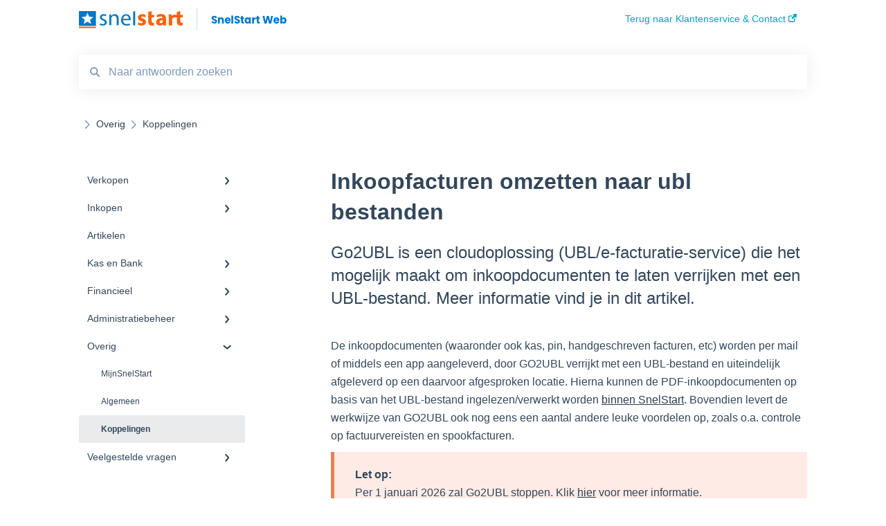

--- FILE ---
content_type: text/html; charset=UTF-8
request_url: https://kennispleinweb.snelstart.nl/nl/inkoopfacturen-omzetten-naar-ubl-bestanden
body_size: 8293
content:
<!doctype html><html lang="nl"><head>
    
    <meta charset="utf-8">
    
    <title>
      Inkoopfacturen omzetten naar ubl bestanden
    </title>
    
    <meta name="description" content="Go2UBL is een cloudoplossing (UBL/e-facturatie-service) die het mogelijk maakt om inkoopdocumenten te laten verrijken met een UBL-bestand. Meer informatie vind je in dit artikel.">
    <meta name="viewport" content="width=device-width, initial-scale=1">

    
    <meta property="og:description" content="Go2UBL is een cloudoplossing (UBL/e-facturatie-service) die het mogelijk maakt om inkoopdocumenten te laten verrijken met een UBL-bestand. Meer informatie vind je in dit artikel.">
    <meta property="og:title" content="Inkoopfacturen omzetten naar ubl bestanden">
    <meta name="twitter:description" content="Go2UBL is een cloudoplossing (UBL/e-facturatie-service) die het mogelijk maakt om inkoopdocumenten te laten verrijken met een UBL-bestand. Meer informatie vind je in dit artikel.">
    <meta name="twitter:title" content="Inkoopfacturen omzetten naar ubl bestanden">

    

    
    <link rel="stylesheet" href="/hs/hsstatic/ContentIcons/static-1.198/fontawesome/5.0.10/css/fontawesome-all.min.css">
<style>
a.cta_button{-moz-box-sizing:content-box !important;-webkit-box-sizing:content-box !important;box-sizing:content-box !important;vertical-align:middle}.hs-breadcrumb-menu{list-style-type:none;margin:0px 0px 0px 0px;padding:0px 0px 0px 0px}.hs-breadcrumb-menu-item{float:left;padding:10px 0px 10px 10px}.hs-breadcrumb-menu-divider:before{content:'›';padding-left:10px}.hs-featured-image-link{border:0}.hs-featured-image{float:right;margin:0 0 20px 20px;max-width:50%}@media (max-width: 568px){.hs-featured-image{float:none;margin:0;width:100%;max-width:100%}}.hs-screen-reader-text{clip:rect(1px, 1px, 1px, 1px);height:1px;overflow:hidden;position:absolute !important;width:1px}
</style>

    

    
    <link rel="canonical" href="https://kennispleinweb.snelstart.nl/nl/inkoopfacturen-omzetten-naar-ubl-bestanden">


<meta property="og:url" content="https://kennispleinweb.snelstart.nl/nl/inkoopfacturen-omzetten-naar-ubl-bestanden">
<meta http-equiv="content-language" content="nl">


<style>
  #ka-feedback-form{display: none !important;}
</style>

    
      <link rel="shortcut icon" href="https://kennispleinweb.snelstart.nl/hubfs/Imported%20images/fav.png">
    
    <link href="//7052064.fs1.hubspotusercontent-na1.net/hubfs/7052064/hub_generated/template_assets/DEFAULT_ASSET/1767723238666/template_main.css" rel="stylesheet">
    <link href="//7052064.fs1.hubspotusercontent-na1.net/hubfs/7052064/hub_generated/template_assets/DEFAULT_ASSET/1767723234639/template__support-form.min.css" rel="stylesheet">
    <script type="text/javascript" src="//7052064.fs1.hubspotusercontent-na1.net/hubfs/7052064/hub_generated/template_assets/DEFAULT_ASSET/1767723237081/template_kbdom.min.js"></script>
    <style type="text/css" data-preview-theme="true">
      .kb-article, .kb-search__suggestions__article-content, .kb-search-results__description {
        font-family: helvetica;
      }
      h1, h2, h3, h3 a, h4, h4 a, h5, h6, .kb__text-link, .kb__text-link-small, .kb-header, .kb-sticky-footer,
      .kb-search__suggestions__article-title, .kb-search-results__title,
      #hs_form_target_kb_support_form input.hs-button, #hs_form_target_kb_support_form label, input, select, textarea, #hs_form_target_kb_support_form .hs-field-desc, #hs_form_target_kb_support_form .hs-richtext p {
        font-family: helvetica;
      }
      a,
      .kb-search__suggestions__breadcrumb,
      .kb-header__nav .kbui-dropdown__link {
        color: #2d3e50;
      }
      .kb-header,
      .kb-header a,
      .kb-header button.kb-button--link {
        color: #00a4bd;
      }
      .kb-header svg * {
        fill: #00a4bd;
      }
      .kb-search-section {
        background-color: #ffffff;
      }
      .kb-search-section__title {
        color: #ffffff;
      }
      .kb-search-section-with-image {
        background-image: url(https://www.snelstart.nl/hubfs/2017/Nieuwsberichten/Header-email.jpg);
        background-size: cover;
        color: #ffffff;
        position: relative;
      }
      .kb-search-section-with-gradient {
        background-color: ;
        background-image: linear-gradient(180deg, #ffffff 0%, transparent 97%);
      }
      .kb-mobile-search-section {
        background-color: #ffffff;
      }
      .kb-search__suggestions a:hover,
      .kb-search__suggestions a:focus,
      .kb-category-menu li.active > a,
      .kb-category-menu li > a:hover {
        background-color: rgba(45, 62, 80, .1);
      }
      .kb-theme--cards .kb-category-menu li.active > a,
      .kb-theme--cards .kb-category-menu li > a:hover {
        background-color: transparent;
      }
      .kb-breadcrumbs > ol > li > span,
      .kb-breadcrumbs > ol > li > a > span,
      .kb-breadcrumbs > .kb-breadcrumbs__mobile-back a {
        font-family: helvetica;
      }
      .kb-breadcrumbs__arrow--left * {
        fill: #2d3e50
      }
      .kb-sidebar .kb-category-menu a,
      .kb-mobile-menu .kb-mobile-menu__current-page,
      .kb-mobile-menu ul > li > a {
        font-family: helvetica;
      }
      .kb-header__logo img {
        max-height: 40px;
      }
      .kb-footer__logo img {
        max-height: 24px;
      }
      /* SVG SUPPORT */
      .kb-header__logo img[src$=".svg"] {
        height: 40px;
      }
      .kb-footer__logo img[src$=".svg"] {
        height: 24px;
      }
      /* MOBILE STYLES */
      .kb-mobile-menu,
      .kb-mobile-search__bar {
        background-color: #ffffff;
      }
      .kb-mobile-menu a,
      .kb-mobile-menu__current-page,
      .kb-mobile-search__input,
      .kb-search--open .kb-mobile-search__input {
        color: #111111
      }
      .kb-mobile-search__input::-webkit-input-placeholder {
        color: #111111
      }
      .kb-mobile-search__input::-moz-placeholder {
        color: #111111
      }
      .kb-mobile-search__input:-ms-input-placeholder {
        color: #111111
      }
      .kb-mobile-search__input:-moz-placeholder {
        color: #111111
      }
      .kb-mobile-search__mag * {
        fill: #111111
      }
      .kb-mobile-menu__arrow *,
      .kb-mobile-search__close * {
        stroke: #111111
      }
      @media (max-width: 767px) {
        .kb-header__nav {
          background-color: #ffffff
        }
        .kb-header,
        .kb-header a {
          color: #111111;
        }
        .kb-header svg * {
          fill: #111111;
        }
        .kb-theme--content.kb-page--index .kb-header__nav-toggle svg *,
        .kb-theme--content.kb-page--index .kb-header__nav-close svg *,
        .kb-theme--tiles.kb-page--index .kb-header__nav-toggle svg *,
        .kb-theme--tiles.kb-page--index .kb-header__nav-close svg *,
        .kb-theme--minimal .kb-header__nav-toggle svg *,
        .kb-theme--minimal .kb-header__nav-close svg *,
        .kb-theme--cards .kb-header__nav-toggle svg *,
        .kb-theme--cards .kb-header__nav-close svg *,
        .kb-theme--default .kb-header__nav-toggle svg *,
        .kb-theme--default .kb-header__nav-close svg * {
          fill: #00a4bd;
        }
      }
    </style>
  <meta name="generator" content="HubSpot"></head>
  <body class="kb-theme--default ">
    <header>
      
      
  

  

  

  <div class="kb-header" data-preview-id="kb-header">
    <div class="kb-header-inner" id="kb-header">
      <div class="kb-header__logo">
        
          <a href="https://www.snelstart.nl/klantenservice">
            <img src="https://kennispleinweb.snelstart.nl/hs-fs/hubfs/Imported%20images/SnelStart%20Web.png?height=120&amp;name=SnelStart%20Web.png" alt="bedrijfslogo">
          </a>
        
      </div>
      <a class="kb-header__title" href="/nl">
         
      </a>
      <nav id="kb-header__nav" class="kb-header__nav" role="navigation">
        <ul>
          
          
            
<li class="kb-header__company-website-link">
  <a href="https://www.snelstart.nl/klantenservice" target="_blank" rel="noopener">
    Terug naar Klantenservice &amp; Contact 
    <svg width="12" height="12" xmlns="http://www.w3.org/2000/svg">
      <path d="M8.11 10.223V7.0472l1.308-1.3077v4.4835c0 .9323-.7628 1.6952-1.6953 1.6952H1.6952C.7628 11.9182 0 11.1553 0 10.223V4.1955C0 3.2628.7628 2.5 1.6952 2.5h4.4833L4.8707 3.8082H1.6952c-.2099 0-.3872.1771-.3872.3873v6.0275c0 .2098.1773.387.3872.387h6.0275c.21 0 .3873-.1772.3873-.387zM5.9428.4417L12.0137 0l-.442 6.0708L9.6368 4.136 6.0925 7.68 4.3333 5.9207l3.544-3.5442L5.9428.4417z" fill="#2d3e50" />
    </svg>
  </a>
</li>

          
          
          
          
        </ul>
      </nav>
      
      <div class="kb-header__nav-controls-container">
        <button id="kb-header__close-target" class="kb-header__nav-close" role="button" aria-label="Close main navigation menu" aria-controls="kb-header__nav kb-header__langs-nav">
          <span class="kb-icon close" aria-hidden="true">
            <svg width="16" height="17" xmlns="http://www.w3.org/2000/svg">
              <g fill="#2D3E50" fill-rule="nonzero">
                <path d="M15.07107 1.42893c.59587.59588.88893 1.23239.0505 2.07081L2.99975 15.62158c-.83842.83842-1.48089.5394-2.0708-.05051C.33305 14.97519.04 14.33868.87841 13.50026L13.00026 1.37842c.83842-.83842 1.48089-.5394 2.0708.05051z" />
                <path d="M15.07107 15.57107c-.59588.59587-1.23239.88893-2.07081.0505L.87842 3.49975C.04 2.66132.33902 2.01885.92893 1.42894 1.52481.83305 2.16132.54 2.99974 1.37841l12.12184 12.12184c.83842.83842.5394 1.48089-.05051 2.0708z" />
              </g>
            </svg>
          </span>
        </button>
        
        <button id="kb-header__main-nav-target" class="kb-header__nav-toggle" role="button" aria-label="Open main navigation menu" aria-controls="kb-header__nav">
          <span class="kb-icon menu">
            <svg width="25" height="17" xmlns="http://www.w3.org/2000/svg">
              <g fill="#2D3E50" fill-rule="nonzero">
                <path d="M24.56897 2.295c0 .85-.2931 1.513-1.72414 1.513H2.15517C.72414 3.808.43103 3.1365.43103 2.295c0-.85.2931-1.513 1.72414-1.513h20.68966c1.43103 0 1.72414.6715 1.72414 1.513zM24.56897 8.8315c0 .85-.2931 1.513-1.72414 1.513H2.15517c-1.43103 0-1.72414-.6715-1.72414-1.513 0-.85.2931-1.513 1.72414-1.513h20.68966c1.43103 0 1.72414.6715 1.72414 1.513zM24.56897 15.3595c0 .85-.2931 1.513-1.72414 1.513H2.15517c-1.43103 0-1.72414-.6715-1.72414-1.513 0-.85.2931-1.513 1.72414-1.513h20.68966c1.43103 0 1.72414.6715 1.72414 1.513z" />
              </g>
            </svg>
          </span>
        </button>
    </div>
    </div>
  </div>
  <!-- Mobile Menu -->
  <div class="kb-mobile-search-section">
    <div class="kb-mobile-header">
      <div class="kb-mobile-menu">
        <div class="kb-mobile-menu__current-page">
          
            
              
                
              
                
              
                
              
                
              
            
          
            
              
                
              
            
          
            
              
            
          
            
              
                
              
                
              
            
          
            
              
                
              
                
              
            
          
            
              
                
              
                
              
            
          
            
              
                
              
                
              
                
                Koppelingen
                
              
            
          
            
              
                
              
                
              
                
              
                
              
                
              
            
          
          <svg class="kb-mobile-menu__arrow" width="12" height="7" xmlns="http://www.w3.org/2000/svg">
            <path d="M10.6817 1.6816l-4.5364 4-4.5364-3.9315" stroke="#00A38D" stroke-width="2" fill="none" fill-rule="evenodd" stroke-linecap="round" stroke-linejoin="round" />
          </svg>
        </div>
        <ul>
          
          <li>
            
            
            <a href="/nl/verkopen">
              Verkopen
            </a>
            <ul>
              
              
              
              <li>
                <a href="/nl/verkopen#factureren">
                  Factureren
                </a>
              </li>
              
              
              
              <li>
                <a href="/nl/verkopen#herinneringen-en-aanmaningen">
                  Herinneringen en aanmaningen
                </a>
              </li>
              
              
              
              <li>
                <a href="/nl/verkopen#klanten">
                  Klanten
                </a>
              </li>
              
              
              
              <li>
                <a href="/nl/verkopen#kassa">
                  Kassa
                </a>
              </li>
              
            </ul>
          </li>
          
          <li>
            
            
            <a href="/nl/inkopen">
              Inkopen
            </a>
            <ul>
              
              
              
              <li>
                <a href="/nl/inkopen#leveranciers">
                  Leveranciers
                </a>
              </li>
              
            </ul>
          </li>
          
          <li>
            
            
            <a href="/nl/artikelen">
              Artikelen
            </a>
            <ul>
              
            </ul>
          </li>
          
          <li>
            
            
            <a href="/nl/kas-en-bank">
              Kas en Bank
            </a>
            <ul>
              
              
              
              <li>
                <a href="/nl/kas-en-bank#bankkoppeling">
                  Bankkoppeling
                </a>
              </li>
              
              
              
              <li>
                <a href="/nl/kas-en-bank#snelstart-bankieren-app">
                  Snelstart Bankieren App
                </a>
              </li>
              
            </ul>
          </li>
          
          <li>
            
            
            <a href="/nl/financieel">
              Financieel
            </a>
            <ul>
              
              
              
              <li>
                <a href="/nl/financieel#fiscaal">
                  Fiscaal
                </a>
              </li>
              
              
              
              <li>
                <a href="/nl/financieel#rapporten">
                  Rapporten
                </a>
              </li>
              
            </ul>
          </li>
          
          <li>
            
            
            <a href="/nl/administratiebeheer">
              Administratiebeheer
            </a>
            <ul>
              
              
              
              <li>
                <a href="/nl/administratiebeheer#administratiebeheer">
                  Administratiebeheer
                </a>
              </li>
              
              
              
              <li>
                <a href="/nl/administratiebeheer#gebruikers-en-rechten">
                  Gebruikers en rechten
                </a>
              </li>
              
            </ul>
          </li>
          
          <li class="active open">
            
            
            <a href="/nl/overig">
              Overig
            </a>
            <ul>
              
              
              
              <li>
                <a href="/nl/overig#mijnsnelstart">
                  MijnSnelStart
                </a>
              </li>
              
              
              
              <li>
                <a href="/nl/overig#algemeen">
                  Algemeen
                </a>
              </li>
              
              
              
              <li class="active">
                <a href="/nl/overig#koppelingen">
                  Koppelingen
                </a>
              </li>
              
            </ul>
          </li>
          
          <li>
            
            
            <a href="/nl/veelgestelde-vragen">
              Veelgestelde vragen
            </a>
            <ul>
              
              
              
              <li>
                <a href="/nl/veelgestelde-vragen#inkopen">
                  Inkopen
                </a>
              </li>
              
              
              
              <li>
                <a href="/nl/veelgestelde-vragen#kas-en-bank">
                  Kas en Bank
                </a>
              </li>
              
              
              
              <li>
                <a href="/nl/veelgestelde-vragen#financieel">
                  Financieel
                </a>
              </li>
              
              
              
              <li>
                <a href="/nl/veelgestelde-vragen#administratiebeheer">
                  Administratiebeheer
                </a>
              </li>
              
              
              
              <li>
                <a href="/nl/veelgestelde-vragen#overig">
                  Overig
                </a>
              </li>
              
            </ul>
          </li>
          
        </ul>
      </div>
      <div class="kb-mobile-search kb-search" kb-language-tag="nl" kb-group-id="35441345988">
        <div class="kb-mobile-search__placeholder"></div>
        <div class="kb-mobile-search__box">
          <div class="kb-mobile-search__bar">
            <svg class="kb-mobile-search__mag" width="15" height="15" xmlns="http://www.w3.org/2000/svg">
              <path d="M14.02 12.672l-3.64-3.64a5.687 5.687 0 0 0 1.06-3.312A5.726 5.726 0 0 0 5.72 0 5.726 5.726 0 0 0 0 5.72a5.726 5.726 0 0 0 5.72 5.72 5.687 5.687 0 0 0 3.311-1.06l3.641 3.64a.95.95 0 0 0 1.348 0 .953.953 0 0 0 0-1.348zm-8.3-3.139a3.813 3.813 0 1 1 0-7.626 3.813 3.813 0 0 1 0 7.626z" fill="#4A4A4A" fill-rule="evenodd" />
            </svg>
            <form action="/nl/kb-search-results">
              <input type="text" class="kb-mobile-search__input kb-search__input" name="term" autocomplete="off" placeholder="Naar antwoorden zoeken">
              <input type="hidden" name="ref" value="37616413716">
            </form>
            <svg class="kb-mobile-search__close" width="14" height="14" xmlns="http://www.w3.org/2000/svg">
              <g stroke="#4A4A4A" stroke-width="2" fill="none" fill-rule="evenodd" stroke-linecap="round" stroke-linejoin="round">
                <path d="M1 12.314L12.314 1M12.314 12.314L1 1" />
              </g>
            </svg>
          </div>
          <ul class="kb-search__suggestions"></ul>
        </div>
      </div>
    </div>
  </div>

  <script>
    kbDom.whenReady(function() {
          // Mobile Nav Menu
          var mobileToggle = function() {
            var navMenuOpen = document.getElementById('kb-header__main-nav-target');
            var langNavOpen = document.getElementById('kb-header__langs-nav-target');
            var navClose = document.getElementById('kb-header__close-target');

            navMenuOpen.addEventListener('click',function() {
              document.body.classList.toggle('kb-header__main-nav-open');
            });

            if (langNavOpen) {
            langNavOpen.addEventListener('click',function() {
              document.body.classList.toggle('kb-header__lang-nav-open');
            });
            }

            navClose.addEventListener('click',function() {
              document.body.classList.remove('kb-header__main-nav-open');
              document.body.classList.remove('kb-header__lang-nav-open');
            });

          };
          window.addEventListener('click', mobileToggle);
          mobileToggle();

      kbDom.initDropdown(document.querySelector('[data-kbui-dropdown-contents="lang-switcher"]'))

      // Mobile Cat Menu
      document.querySelector('.kb-mobile-menu__current-page').addEventListener('click',function() {
        document.querySelector('.kb-mobile-header').classList.toggle('menu-open');
      });
      document.querySelector('.kb-mobile-search__mag').addEventListener('click',function() {
        document.querySelector('.kb-mobile-header').classList.toggle('search-open');
        if (document.querySelector('.kb-mobile-header').classList.contains('search-open')) {
          document.querySelector('.kb-mobile-search__input').focus();
        }
      });
      document.querySelector('.kb-mobile-search__close').addEventListener('click',function() {
        document.querySelector('.kb-mobile-header').classList.remove('search-open');
      });
    });
  </script>
      
<div class="kb-search-section kb-search-section--narrow kb-search-section-with-image  ">
  <div class="kb-search-section__content content-container">
    <div class="kb-search" kb-language-tag="nl" kb-group-id="35441345988">
      <div class="kb-search__placeholder"></div>
      <div class="kb-search__box">
        <div class="kb-search__bar">
          <svg class="kb-search__mag" width="15" height="15" xmlns="http://www.w3.org/2000/svg">
            <path d="M14.02 12.672l-3.64-3.64a5.687 5.687 0 0 0 1.06-3.312A5.726 5.726 0 0 0 5.72 0 5.726 5.726 0 0 0 0 5.72a5.726 5.726 0 0 0 5.72 5.72 5.687 5.687 0 0 0 3.311-1.06l3.641 3.64a.95.95 0 0 0 1.348 0 .953.953 0 0 0 0-1.348zm-8.3-3.139a3.813 3.813 0 1 1 0-7.626 3.813 3.813 0 0 1 0 7.626z" fill="#4A4A4A" fill-rule="evenodd" />
          </svg>
          <form action="/nl/kb-search-results">
            <input type="text" class="kb-search__input" name="term" autocomplete="off" placeholder="Naar antwoorden zoeken" required>
          </form>
          <svg class="kb-search__close" width="14" height="14" xmlns="http://www.w3.org/2000/svg">
            <g stroke="#4A4A4A" stroke-width="2" fill="none" fill-rule="evenodd" stroke-linecap="round" stroke-linejoin="round">
              <path d="M1 12.314L12.314 1M12.314 12.314L1 1" />
            </g>
          </svg>
        </div>
        <ul class="kb-search__suggestions"></ul>
      </div>
    </div>
  </div>
</div>
      
    </header>
    <main data-preview-id="kb-article-main">
      
<div class="content-container-outer">
  <div class="content-container">
    
<div class="kb-breadcrumbs">
  <div class="kb-breadcrumbs__mobile-back">
    <svg class="kb-breadcrumbs__arrow kb-breadcrumbs__arrow--left" width="7" height="12" xmlns="http://www.w3.org/2000/svg">
      <path d="M.055 5.7194c.018-.045.0518-.0835.0795-.125.0166-.0255.0322-.052.0489-.0775.007-.011.0116-.024.0216-.034L5.2426.2328c.2877-.3.7662-.3115 1.0685-.026a.7468.7468 0 0 1 .0262 1.0605L1.7954 6l4.5419 4.733a.7462.7462 0 0 1-.0262 1.0601.7563.7563 0 0 1-.5214.207.7568.7568 0 0 1-.547-.2325L.205 6.5174c-.01-.0105-.0146-.023-.0216-.0345-.0167-.025-.0323-.0515-.0489-.077-.0277-.0415-.0615-.08-.0796-.125-.0186-.0455-.0222-.0935-.0312-.141C.0147 6.0934 0 6.0474 0 5.9999c0-.047.0146-.093.0237-.1395.009-.0475.0126-.096.0312-.141" fill="#7C98B6" fill-rule="evenodd" />
    </svg>
    <a href="/nl">Terug naar start</a>
  </div>
  <ol itemscope itemtype="http://schema.org/BreadcrumbList">
    <li itemprop="itemListElement" itemscope itemtype="http://schema.org/ListItem">
      <a itemprop="item" href="/nl">
        <span itemprop="name"> </span>
      </a>
      <meta itemprop="position" content="1">
    </li>
    
      
        
      
        
      
        
      
        
      
        
      
        
      
        
          <svg class="kb-breadcrumbs__arrow kb-breadcrumbs__arrow--right" width="7" height="12" xmlns="http://www.w3.org/2000/svg">
            <path d="M6.4905 5.7194c-.018-.045-.0518-.0835-.0795-.125-.0167-.0255-.0323-.052-.049-.0775-.007-.011-.0115-.024-.0216-.034L1.3028.2328c-.2876-.3-.7662-.3115-1.0684-.026a.7468.7468 0 0 0-.0262 1.0605L4.75 6l-4.542 4.733a.7462.7462 0 0 0 .0263 1.0601.7563.7563 0 0 0 .5213.207.7568.7568 0 0 0 .5471-.2325l5.0376-5.2501c.0101-.0105.0146-.023.0217-.0345.0166-.025.0322-.0515.0489-.077.0277-.0415.0614-.08.0795-.125.0187-.0455.0222-.0935.0313-.141.009-.0465.0237-.0925.0237-.14 0-.047-.0147-.093-.0237-.1395-.009-.0475-.0126-.096-.0313-.141" fill="#7C98B6" fill-rule="evenodd" />
          </svg>
          <li itemprop="itemListElement" itemscope itemtype="http://schema.org/ListItem">
            
              
              
              <a itemprop="item" href="/nl/overig">
                  <span itemprop="name">Overig</span>
              </a>
            
            <meta itemprop="position" content="2">
          </li>
          
            
              
            
              
            
              
                <svg class="kb-breadcrumbs__arrow kb-breadcrumbs__arrow--right" width="7" height="12" xmlns="http://www.w3.org/2000/svg">
                  <path d="M6.4905 5.7194c-.018-.045-.0518-.0835-.0795-.125-.0167-.0255-.0323-.052-.049-.0775-.007-.011-.0115-.024-.0216-.034L1.3028.2328c-.2876-.3-.7662-.3115-1.0684-.026a.7468.7468 0 0 0-.0262 1.0605L4.75 6l-4.542 4.733a.7462.7462 0 0 0 .0263 1.0601.7563.7563 0 0 0 .5213.207.7568.7568 0 0 0 .5471-.2325l5.0376-5.2501c.0101-.0105.0146-.023.0217-.0345.0166-.025.0322-.0515.0489-.077.0277-.0415.0614-.08.0795-.125.0187-.0455.0222-.0935.0313-.141.009-.0465.0237-.0925.0237-.14 0-.047-.0147-.093-.0237-.1395-.009-.0475-.0126-.096-.0313-.141" fill="#7C98B6" fill-rule="evenodd" />
                </svg>
                <li itemprop="itemListElement" itemscope itemtype="http://schema.org/ListItem">
                  <span itemprop="name">Koppelingen</span>
                  <meta itemprop="position" content="3">
                </li>
              
            
          
        
      
        
      
    
  </ol>
</div>
    <div class="main-body">
      <div class="kb-sidebar">
        
<div class="kb-category-menu">
  <ul>
    
    <li>
        
        
      <a href="/nl/verkopen">
        <div class="kb-category-menu-option" data-id="35478893936">
          <span class="kb-category-menu-option__color-bar" style="background-color: #2d3e50;"></span>
          Verkopen
        </div>
        
        <div>
          <svg width="12" height="7" xmlns="http://www.w3.org/2000/svg">
            <path d="M10.6817 1.6816l-4.5364 4-4.5364-3.9315" stroke="#2d3e50" stroke-width="2" fill="none" fill-rule="evenodd" stroke-linecap="round" stroke-linejoin="round" />
          </svg>
        </div>
        
      </a>
      <ul>
        
        <li data-id="35481099279">
          
          
          <a href="/nl/verkopen#factureren">
            <span class="kb-category-menu-option__color-bar" style="background-color: #2d3e50;"></span>
            Factureren
          </a>
        </li>
        
        <li data-id="35481099287">
          
          
          <a href="/nl/verkopen#herinneringen-en-aanmaningen">
            <span class="kb-category-menu-option__color-bar" style="background-color: #2d3e50;"></span>
            Herinneringen en aanmaningen
          </a>
        </li>
        
        <li data-id="35480567256">
          
          
          <a href="/nl/verkopen#klanten">
            <span class="kb-category-menu-option__color-bar" style="background-color: #2d3e50;"></span>
            Klanten
          </a>
        </li>
        
        <li data-id="189284578948">
          
          
          <a href="/nl/verkopen#kassa">
            <span class="kb-category-menu-option__color-bar" style="background-color: #2d3e50;"></span>
            Kassa
          </a>
        </li>
        
      </ul>
    </li>
    
    <li>
        
        
      <a href="/nl/inkopen">
        <div class="kb-category-menu-option" data-id="35478891681">
          <span class="kb-category-menu-option__color-bar" style="background-color: #2d3e50;"></span>
          Inkopen
        </div>
        
        <div>
          <svg width="12" height="7" xmlns="http://www.w3.org/2000/svg">
            <path d="M10.6817 1.6816l-4.5364 4-4.5364-3.9315" stroke="#2d3e50" stroke-width="2" fill="none" fill-rule="evenodd" stroke-linecap="round" stroke-linejoin="round" />
          </svg>
        </div>
        
      </a>
      <ul>
        
        <li data-id="107322661410">
          
          
          <a href="/nl/inkopen#leveranciers">
            <span class="kb-category-menu-option__color-bar" style="background-color: #2d3e50;"></span>
            Leveranciers
          </a>
        </li>
        
      </ul>
    </li>
    
    <li>
        
        
      <a href="/nl/artikelen">
        <div class="kb-category-menu-option" data-id="35478891683">
          <span class="kb-category-menu-option__color-bar" style="background-color: #2d3e50;"></span>
          Artikelen
        </div>
        
      </a>
      <ul>
        
      </ul>
    </li>
    
    <li>
        
        
      <a href="/nl/kas-en-bank">
        <div class="kb-category-menu-option" data-id="35478891703">
          <span class="kb-category-menu-option__color-bar" style="background-color: #2d3e50;"></span>
          Kas en Bank
        </div>
        
        <div>
          <svg width="12" height="7" xmlns="http://www.w3.org/2000/svg">
            <path d="M10.6817 1.6816l-4.5364 4-4.5364-3.9315" stroke="#2d3e50" stroke-width="2" fill="none" fill-rule="evenodd" stroke-linecap="round" stroke-linejoin="round" />
          </svg>
        </div>
        
      </a>
      <ul>
        
        <li data-id="145278669853">
          
          
          <a href="/nl/kas-en-bank#bankkoppeling">
            <span class="kb-category-menu-option__color-bar" style="background-color: #2d3e50;"></span>
            Bankkoppeling
          </a>
        </li>
        
        <li data-id="182486494231">
          
          
          <a href="/nl/kas-en-bank#snelstart-bankieren-app">
            <span class="kb-category-menu-option__color-bar" style="background-color: #2d3e50;"></span>
            Snelstart Bankieren App
          </a>
        </li>
        
      </ul>
    </li>
    
    <li>
        
        
      <a href="/nl/financieel">
        <div class="kb-category-menu-option" data-id="35478891713">
          <span class="kb-category-menu-option__color-bar" style="background-color: #2d3e50;"></span>
          Financieel
        </div>
        
        <div>
          <svg width="12" height="7" xmlns="http://www.w3.org/2000/svg">
            <path d="M10.6817 1.6816l-4.5364 4-4.5364-3.9315" stroke="#2d3e50" stroke-width="2" fill="none" fill-rule="evenodd" stroke-linecap="round" stroke-linejoin="round" />
          </svg>
        </div>
        
      </a>
      <ul>
        
        <li data-id="171210911095">
          
          
          <a href="/nl/financieel#fiscaal">
            <span class="kb-category-menu-option__color-bar" style="background-color: #2d3e50;"></span>
            Fiscaal
          </a>
        </li>
        
        <li data-id="175017413031">
          
          
          <a href="/nl/financieel#rapporten">
            <span class="kb-category-menu-option__color-bar" style="background-color: #2d3e50;"></span>
            Rapporten
          </a>
        </li>
        
      </ul>
    </li>
    
    <li>
        
        
      <a href="/nl/administratiebeheer">
        <div class="kb-category-menu-option" data-id="35478891742">
          <span class="kb-category-menu-option__color-bar" style="background-color: #2d3e50;"></span>
          Administratiebeheer
        </div>
        
        <div>
          <svg width="12" height="7" xmlns="http://www.w3.org/2000/svg">
            <path d="M10.6817 1.6816l-4.5364 4-4.5364-3.9315" stroke="#2d3e50" stroke-width="2" fill="none" fill-rule="evenodd" stroke-linecap="round" stroke-linejoin="round" />
          </svg>
        </div>
        
      </a>
      <ul>
        
        <li data-id="35479974132">
          
          
          <a href="/nl/administratiebeheer#administratiebeheer">
            <span class="kb-category-menu-option__color-bar" style="background-color: #2d3e50;"></span>
            Administratiebeheer
          </a>
        </li>
        
        <li data-id="35480566026">
          
          
          <a href="/nl/administratiebeheer#gebruikers-en-rechten">
            <span class="kb-category-menu-option__color-bar" style="background-color: #2d3e50;"></span>
            Gebruikers en rechten
          </a>
        </li>
        
      </ul>
    </li>
    
    <li class="open">
        
        
      <a href="/nl/overig">
        <div class="kb-category-menu-option" data-id="35478891754">
          <span class="kb-category-menu-option__color-bar" style="background-color: #2d3e50;"></span>
          Overig
        </div>
        
        <div>
          <svg width="12" height="7" xmlns="http://www.w3.org/2000/svg">
            <path d="M10.6817 1.6816l-4.5364 4-4.5364-3.9315" stroke="#2d3e50" stroke-width="2" fill="none" fill-rule="evenodd" stroke-linecap="round" stroke-linejoin="round" />
          </svg>
        </div>
        
      </a>
      <ul>
        
        <li data-id="37616151362">
          
          
          <a href="/nl/overig#mijnsnelstart">
            <span class="kb-category-menu-option__color-bar" style="background-color: #2d3e50;"></span>
            MijnSnelStart
          </a>
        </li>
        
        <li data-id="37616151385">
          
          
          <a href="/nl/overig#algemeen">
            <span class="kb-category-menu-option__color-bar" style="background-color: #2d3e50;"></span>
            Algemeen
          </a>
        </li>
        
        <li class="active" data-id="37615950524">
          
          
          <a href="/nl/overig#koppelingen">
            <span class="kb-category-menu-option__color-bar" style="background-color: #2d3e50;"></span>
            Koppelingen
          </a>
        </li>
        
      </ul>
    </li>
    
    <li>
        
        
      <a href="/nl/veelgestelde-vragen">
        <div class="kb-category-menu-option" data-id="35480566385">
          <span class="kb-category-menu-option__color-bar" style="background-color: #2d3e50;"></span>
          Veelgestelde vragen
        </div>
        
        <div>
          <svg width="12" height="7" xmlns="http://www.w3.org/2000/svg">
            <path d="M10.6817 1.6816l-4.5364 4-4.5364-3.9315" stroke="#2d3e50" stroke-width="2" fill="none" fill-rule="evenodd" stroke-linecap="round" stroke-linejoin="round" />
          </svg>
        </div>
        
      </a>
      <ul>
        
        <li data-id="35480566407">
          
          
          <a href="/nl/veelgestelde-vragen#inkopen">
            <span class="kb-category-menu-option__color-bar" style="background-color: #2d3e50;"></span>
            Inkopen
          </a>
        </li>
        
        <li data-id="35480566421">
          
          
          <a href="/nl/veelgestelde-vragen#kas-en-bank">
            <span class="kb-category-menu-option__color-bar" style="background-color: #2d3e50;"></span>
            Kas en Bank
          </a>
        </li>
        
        <li data-id="35480566428">
          
          
          <a href="/nl/veelgestelde-vragen#financieel">
            <span class="kb-category-menu-option__color-bar" style="background-color: #2d3e50;"></span>
            Financieel
          </a>
        </li>
        
        <li data-id="35480566438">
          
          
          <a href="/nl/veelgestelde-vragen#administratiebeheer">
            <span class="kb-category-menu-option__color-bar" style="background-color: #2d3e50;"></span>
            Administratiebeheer
          </a>
        </li>
        
        <li data-id="35480566445">
          
          
          <a href="/nl/veelgestelde-vragen#overig">
            <span class="kb-category-menu-option__color-bar" style="background-color: #2d3e50;"></span>
            Overig
          </a>
        </li>
        
      </ul>
    </li>
    
  </ul>
</div>

<script>
  kbDom.whenReady(function() {
    document.querySelectorAll('.kb-category-menu svg').forEach(function(el) {
      el.addEventListener('click', function(e) {
        e.preventDefault();
        var li = kbDom.closest('li', this);
        if (li) {
          li.classList.toggle('open');
        }
      });
    })
  })
</script>
      </div>
      <div class="kb-content">
        



<div class="kb-article tinymce-content">
  <h1><span id="hs_cos_wrapper_name" class="hs_cos_wrapper hs_cos_wrapper_meta_field hs_cos_wrapper_type_text" style="" data-hs-cos-general-type="meta_field" data-hs-cos-type="text">Inkoopfacturen omzetten naar ubl bestanden</span></h1>
  
    <h2>Go2UBL is een cloudoplossing (UBL/e-facturatie-service) die het mogelijk maakt om inkoopdocumenten te laten verrijken met een UBL-bestand. Meer informatie vind je in dit artikel.</h2>
   <p>De inkoopdocumenten (waaronder ook kas, pin, handgeschreven facturen, etc) worden per mail of middels een app aangeleverd, door GO2UBL verrijkt met een UBL-bestand en uiteindelijk afgeleverd op een daarvoor afgesproken locatie. Hierna kunnen de PDF-inkoopdocumenten op basis van het UBL-bestand ingelezen/verwerkt worden&nbsp;<a href="https://kennisplein.snelstart.nl/klanten/s/article/boekhouden-ubl-inkoopfacturen-inlezen" target="_blank" rel="noopener">binnen SnelStart</a>. Bovendien levert de werkwijze van GO2UBL ook nog eens een aantal andere leuke voordelen op, zoals o.a. controle op factuurvereisten en spookfacturen.</p>
<div class="hs-callout-type-warning" data-hs-callout-type="warning">
<p><strong>Let op:</strong><br>Per 1 januari 2026 zal Go2UBL stoppen. Klik <a href="https://www.go2ubl.com/" target="_blank" rel="noopener">hier</a> voor meer informatie.</p>
</div>
<div>
<div>
<div>
<div>
<div>
<div class="hs-callout-type-tip" data-hs-callout-type="tip">
<p><strong>Tip:<br></strong>SnelStart zelf biedt ook verschillende opties om een inkoopfactuur in te lezen in de administratie. Klik <a href="https://kennispleinweb.snelstart.nl/nl/inkoopfacturen-of-bonnetjes-automatisch-inlezen-in-snelstart-web" rel="noopener">hier</a> voor de informatie.</p>
</div>
<p>&nbsp;</p>
<div class="hs-responsive-embed-wrapper hs-responsive-embed" style="width: 100%; height: auto; position: relative; overflow: hidden; padding: 0; min-width: 256px; margin: 10px auto; display: block; clear: both; margin-left: auto; margin-right: auto;">
<div class="hs-responsive-embed-inner-wrapper" style="position: relative; overflow: hidden; max-width: 100%; padding-bottom: 56.25%; margin: 0;"><iframe class="hs-responsive-embed-iframe hs-fullwidth-embed" height="315" src="https://www.youtube.com/embed/ozLHt8gssns?hl=nl&amp;autoplay=0&amp;cc_load_policy=0&amp;loop=0&amp;iv_load_policy=1&amp;fs=1&amp;showinfo=1" style="position: absolute; top: 0; left: 0; width: 100%; height: 100%; border: none;" width="560" data-service="youtube"></iframe></div>
</div>
</div>
</div>
</div>
<a href="http://www.tubeembed.com/" id="get-youtube-data"></a></div>
</div>
<div>
<div>
<div>
<div>&nbsp;</div>
</div>
</div>
</div>
<div>
<div>
<div>
<p>&nbsp;</p>
<p><strong>Was dit artikel nuttig?</strong></p>
<p><a href="https://www.snelstart.nl/kcc-feedback-nuttig" target="_blank" rel="noopener"><img alt="Kcc-ja" class="hs-image-align-none" style="width: 100px; height: auto;" src="https://kennisplein.snelstart.nl/hs-fs/hubfs/2021/kcc/Kcc-ja.png?width=100&amp;name=Kcc-ja.png" width="100" srcset="https://kennisplein.snelstart.nl/hs-fs/hubfs/2021/kcc/Kcc-ja.png?width=50&amp;name=Kcc-ja.png 50w, https://kennisplein.snelstart.nl/hs-fs/hubfs/2021/kcc/Kcc-ja.png?width=100&amp;name=Kcc-ja.png 100w, https://kennisplein.snelstart.nl/hs-fs/hubfs/2021/kcc/Kcc-ja.png?width=150&amp;name=Kcc-ja.png 150w, https://kennisplein.snelstart.nl/hs-fs/hubfs/2021/kcc/Kcc-ja.png?width=200&amp;name=Kcc-ja.png 200w, https://kennisplein.snelstart.nl/hs-fs/hubfs/2021/kcc/Kcc-ja.png?width=250&amp;name=Kcc-ja.png 250w, https://kennisplein.snelstart.nl/hs-fs/hubfs/2021/kcc/Kcc-ja.png?width=300&amp;name=Kcc-ja.png 300w" sizes="(max-width: 100px) 100vw, 100px"></a>&nbsp;<a href="https://www.snelstart.nl/kcc-feedback-niet-nuttig" target="_blank" rel="noopener"><img alt="Kcc-nee" class="hs-image-align-none" style="width: 115px; height: auto;" src="https://kennisplein.snelstart.nl/hs-fs/hubfs/2021/kcc/Kcc-nee.png?width=115&amp;name=Kcc-nee.png" width="115" srcset="https://kennisplein.snelstart.nl/hs-fs/hubfs/2021/kcc/Kcc-nee.png?width=58&amp;name=Kcc-nee.png 58w, https://kennisplein.snelstart.nl/hs-fs/hubfs/2021/kcc/Kcc-nee.png?width=115&amp;name=Kcc-nee.png 115w, https://kennisplein.snelstart.nl/hs-fs/hubfs/2021/kcc/Kcc-nee.png?width=173&amp;name=Kcc-nee.png 173w, https://kennisplein.snelstart.nl/hs-fs/hubfs/2021/kcc/Kcc-nee.png?width=230&amp;name=Kcc-nee.png 230w, https://kennisplein.snelstart.nl/hs-fs/hubfs/2021/kcc/Kcc-nee.png?width=288&amp;name=Kcc-nee.png 288w, https://kennisplein.snelstart.nl/hs-fs/hubfs/2021/kcc/Kcc-nee.png?width=345&amp;name=Kcc-nee.png 345w" sizes="(max-width: 115px) 100vw, 115px"></a></p>
</div>
</div>
</div>
</div>

<script>
  kbDom.whenReady(function() {
    var smoothScroll = new smoothAnchorsScrolling();

    var articleSmoothScrolling = function() {
      function scrollToAnchor(state) {
        const anchorId = (state && state.anchorId) || null;
        if (!anchorId) {
          return;
        }
        var anchor = document.querySelector(
          '[id="' + anchorId.substring(1) + '"][data-hs-anchor="true"]'
        );
        smoothScroll.scrollTo(anchor);
      }

      document
        .querySelectorAll('a[href^="#"][rel*="noopener"]')
        .forEach(function(link) {
          // Adding the handler to the click event on each anchor link
          link.addEventListener('click', function(e) {
            e.preventDefault();
            var node = e.currentTarget;
            var targetAnchorId = decodeURI(node.hash);
            var state = { anchorId: targetAnchorId };

            scrollToAnchor(state);
            history.pushState(state, null, node.href);
          });
        });

      window.addEventListener('popstate', function(e) {
        if (e.state !== undefined) {
          scrollToAnchor(e.state);
        }
      });

      (function() {
        var targetAnchorId = decodeURI(window.location.hash);
        var initialState = {
          anchorId: targetAnchorId,
        };
        if (targetAnchorId) {
          setTimeout(function() {
            scrollToAnchor(initialState);
          }, 1);
        }
        history.pushState(initialState, null, '');
      })();
    };

    window.addEventListener('load', function(e) {
      articleSmoothScrolling();
    });
  });
</script>
        <div id="ka-feedback-form-container" portal-id="8543024" article-id="37616413716" knowledge-base-id="35441345988" article-language-tag="nl" ungated-for-multi-language="true" enviro="prod" feedback-hubapi-domain="feedback.hubapi.com" js-feedback-domain="js.hubspotfeedback.com">
  <div id="ka-feedback-form"></div>
  <link rel="stylesheet" href="https://js.hubspotfeedback.com/feedbackknowledge.css">
  <script type="text/javascript" src="https://js.hubspotfeedback.com/feedbackknowledge.js"></script>
</div>
        

<div id="kb-related-articles-container" portal-id="8543024" knowledge-base-id="35441345988" article-id="37616413716" article-language="nl" heading="Gerelateerde artikelen" enviro="prod" public-hubapi-domain="public.hubapi.com">
  
</div>
      </div>
    </div>
  </div>
</div>

    </main>
    <footer>
      





 







  


<div class="kb-sticky-footer" data-preview-id="kb-footer">
  <div class="kb-footer">
    
      <div class="kb-footer__center-aligned-content">
        
          <div class="kb-footer__logo">
            
              <a href="https://kennisplein.snelstart.nl/klanten/s/article">
                <img src="https://www.snelstart.nl/hs-fs/hubfs/2019/onepage-radio/img/SnelStart_logo_payoff.png?height=120&amp;name=SnelStart_logo_payoff.png" alt="bedrijfslogo">
              </a>
            
          </div>
        
        
        
      </div>
    
    
      <div class="kb-footer__links-container">
        <ul class="kb-footer__links columns__one">
          
            
<li class="kb-footer__company-website-link">
  <a href="https://www.snelstart.nl/klantenservice" target="_blank" rel="noopener">
    Terug naar Klantenservice &amp; Contact 
    <svg width="12" height="12" xmlns="http://www.w3.org/2000/svg">
      <path d="M8.11 10.223V7.0472l1.308-1.3077v4.4835c0 .9323-.7628 1.6952-1.6953 1.6952H1.6952C.7628 11.9182 0 11.1553 0 10.223V4.1955C0 3.2628.7628 2.5 1.6952 2.5h4.4833L4.8707 3.8082H1.6952c-.2099 0-.3872.1771-.3872.3873v6.0275c0 .2098.1773.387.3872.387h6.0275c.21 0 .3873-.1772.3873-.387zM5.9428.4417L12.0137 0l-.442 6.0708L9.6368 4.136 6.0925 7.68 4.3333 5.9207l3.544-3.5442L5.9428.4417z" fill="#2d3e50" />
    </svg>
  </a>
</li>

          
        </ul>
      </div>
    
  </div>
</div>
    </footer>
    
<!-- HubSpot performance collection script -->
<script defer src="/hs/hsstatic/content-cwv-embed/static-1.1293/embed.js"></script>

<!-- Start of HubSpot Analytics Code -->
<script type="text/javascript">
var _hsq = _hsq || [];
_hsq.push(["setContentType", "knowledge-article"]);
_hsq.push(["setCanonicalUrl", "https:\/\/kennispleinweb.snelstart.nl\/nl\/inkoopfacturen-omzetten-naar-ubl-bestanden"]);
_hsq.push(["setPageId", "37616413716"]);
_hsq.push(["setContentMetadata", {
    "contentPageId": 37616413716,
    "legacyPageId": "37616413716",
    "contentFolderId": null,
    "contentGroupId": 35441345988,
    "abTestId": null,
    "languageVariantId": 37616413716,
    "languageCode": "nl",
    
    
}]);
</script>

<script type="text/javascript" id="hs-script-loader" async defer src="/hs/scriptloader/8543024.js"></script>
<!-- End of HubSpot Analytics Code -->


<script type="text/javascript">
var hsVars = {
    render_id: "ab52bd24-9375-4e0d-beb9-c110589b3fe4",
    ticks: 1767760533746,
    page_id: 37616413716,
    
    content_group_id: 35441345988,
    portal_id: 8543024,
    app_hs_base_url: "https://app.hubspot.com",
    cp_hs_base_url: "https://cp.hubspot.com",
    language: "nl",
    analytics_page_type: "knowledge-article",
    scp_content_type: "",
    
    analytics_page_id: "37616413716",
    category_id: 6,
    folder_id: 0,
    is_hubspot_user: false
}
</script>


<script defer src="/hs/hsstatic/HubspotToolsMenu/static-1.432/js/index.js"></script>




    <script type="text/javascript" src="//7052064.fs1.hubspotusercontent-na1.net/hubfs/7052064/hub_generated/template_assets/DEFAULT_ASSET/1767723237965/template_purify.min.js"></script>
    <script type="text/javascript" src="//7052064.fs1.hubspotusercontent-na1.net/hubfs/7052064/hub_generated/template_assets/DEFAULT_ASSET/1767723236021/template_kb-search.min.js"></script>
    <script type="text/javascript" src="//7052064.fs1.hubspotusercontent-na1.net/hubfs/7052064/hub_generated/template_assets/DEFAULT_ASSET/1767723241963/template_sticky-header.min.js"></script>
    <script type="text/javascript" src="//7052064.fs1.hubspotusercontent-na1.net/hubfs/7052064/hub_generated/template_assets/DEFAULT_ASSET/1767723241044/template_smooth-anchors-scrolling.min.js"></script>
  
</body></html>